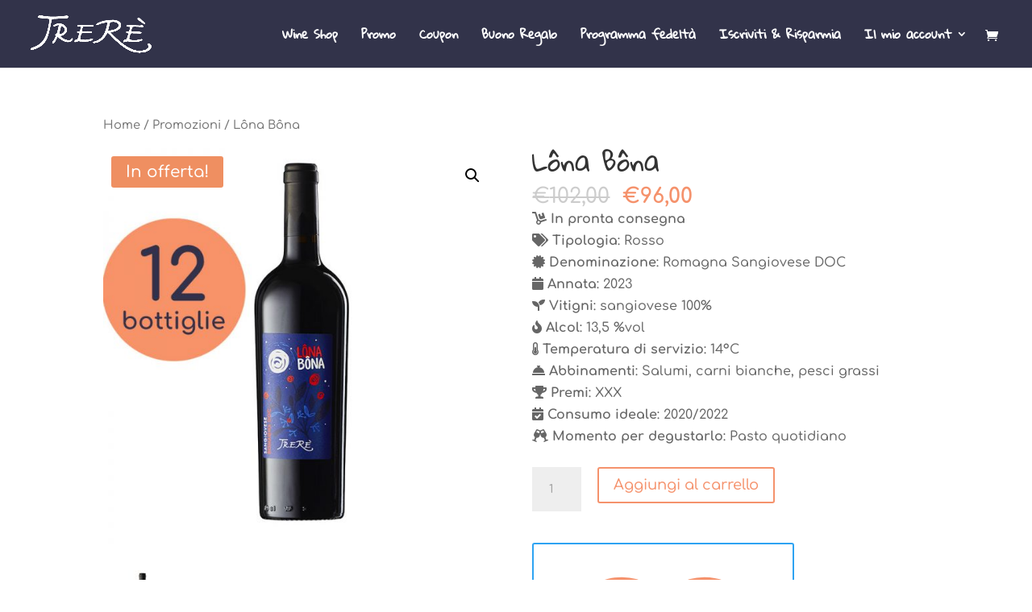

--- FILE ---
content_type: text/html; charset=utf-8
request_url: https://www.google.com/recaptcha/api2/aframe
body_size: 268
content:
<!DOCTYPE HTML><html><head><meta http-equiv="content-type" content="text/html; charset=UTF-8"></head><body><script nonce="MjaNpD4ZsMdhDxRdKKQxKg">/** Anti-fraud and anti-abuse applications only. See google.com/recaptcha */ try{var clients={'sodar':'https://pagead2.googlesyndication.com/pagead/sodar?'};window.addEventListener("message",function(a){try{if(a.source===window.parent){var b=JSON.parse(a.data);var c=clients[b['id']];if(c){var d=document.createElement('img');d.src=c+b['params']+'&rc='+(localStorage.getItem("rc::a")?sessionStorage.getItem("rc::b"):"");window.document.body.appendChild(d);sessionStorage.setItem("rc::e",parseInt(sessionStorage.getItem("rc::e")||0)+1);localStorage.setItem("rc::h",'1768869757391');}}}catch(b){}});window.parent.postMessage("_grecaptcha_ready", "*");}catch(b){}</script></body></html>

--- FILE ---
content_type: text/css
request_url: https://wineshop.trere.com/wp-content/cache/wpfc-minified/kz8ljq2o/6hjjo.css
body_size: 3471
content:
.touchy-logo-wrapper {
position:absolute;
display:table;
text-align:center;
top:0;
left:0;
width:100%;
height:60px;
background-color:#3E8EE8;
}
.touchy-logo-wrapper-bg {
position:absolute;
z-index:-1;
top:0;
left:0;
width:100%;
height:60px;
opacity:0.1;
} .touchy-logo-image {
display:table-cell;
vertical-align:middle;
}
.touchy-logo-image img {
max-height:40px;
width:auto;
vertical-align:middle;
margin:0 18px;
} .touchy-logo {
display:table-cell;
vertical-align:middle;
}
.touchy-logo a {
font-family:'Roboto';
font-weight:400;
font-size:18px;
text-decoration:none;
letter-spacing:0;
color:#fff;
margin:0 18px;
padding:0;
-webkit-transition:all .25s ease;
transition:all .25s ease;
}
.touchy-logo a:hover {
text-decoration:none;
color:#fff;
} .touchy-wrapper {
position:absolute;
display:table;
table-layout:fixed;
left:0;
right:0;
top:60px;
width:100%;
height:51px;
vertical-align:middle;
-webkit-box-shadow:0px 0px 1px 1px rgba(0,0,0,0.12);
box-shadow:0px 0px 1px 1px rgba(0,0,0,0.12);
-webkit-transition:-webkit-box-shadow .35s ease;
transition:box-shadow .35s ease; transform:translate3d(0px,0px,0px);
-webkit-transform:translate3d(0px,0px,0px);
}
.touchy-wrapper-shadow-active {
-webkit-box-shadow:0px 0px 10px 1px rgba(0,0,0,0.2) !important;
box-shadow:0px 0px 10px 1px rgba(0,0,0,0.2) !important;
}
.touchy-wrapper-inner {
display:table;
width:100%;
height:100%;
background-color:#fff;
} .touchy-wrapper-top {
position:fixed;
top:0;
} .touchy-wrapper .touchy-back-button,
.touchy-wrapper .touchy-call-button,
.touchy-wrapper .touchy-email-button,
.touchy-wrapper .touchy-woo-button,
.touchy-wrapper .touchy-search-button,
.touchy-menu-button {
position:relative;
min-width:50px;
cursor:pointer;
text-align:center;
vertical-align:middle;
display:table-cell;
text-decoration:none !important;
-webkit-transition: all .15s ease;
transition: all .15s ease; color:#C2C2C6;
background-color:#fff; -webkit-tap-highlight-color:rgba(0,0,0,0);
} .touchy-back-button,
.touchy-call-button,
.touchy-email-button,
.touchy-woo-button,
.touchy-search-button {
font-size:22px;
} .touchy-menu-button {
position:relative;
padding-top:5px;
font-size:22px; border:none;
} .touchy-wrapper .touchy-back-button:after,
.touchy-wrapper .touchy-call-button:after,
.touchy-wrapper .touchy-email-button:after,
.touchy-wrapper .touchy-woo-button:after,
.touchy-wrapper .touchy-search-button:after {
content:'';
position:absolute;
top:5px;
right:0;
width:1px;
height:41px;
-webkit-transition:opacity .1s ease 0s;
transition:opacity .1s ease 0s;
}  .touchy-default-back {
position:relative;
top:1px;
margin:0 auto;
width:21px;
height:2px;
background-color:#C2C2C6;
}
.touchy-default-back:before,
.touchy-default-back:after {
content:'';
position:absolute;
left:-2px;
display:block;
width:8px;
height:2px;
background-color:#C2C2C6;
}
.touchy-default-back:before {
top:-2px;
-webkit-transform:rotate(-45deg);
transform:rotate(-45deg);
}
.touchy-default-back:after {
top:2px;
-webkit-transform:rotate(45deg);
transform:rotate(45deg);
} .touchy-default-call-one,
.touchy-default-call-two,
.touchy-default-call-three {
position:relative;
top:-5px;
left:-3px;
display:inline-block;
margin:0 auto;
width:4px;
height:4px;
background-color:#C2C2C6;
}
.touchy-default-call-two { left:-1px; }
.touchy-default-call-three { left:1px; }
.touchy-default-call-one:before,
.touchy-default-call-two:before,
.touchy-default-call-three:before,
.touchy-default-call-one:after,
.touchy-default-call-two:after,
.touchy-default-call-three:after {
content:'';
position:absolute;
display:block;
width:4px;
height:4px;
background-color:#C2C2C6;
}
.touchy-default-call-one:before,
.touchy-default-call-two:before,
.touchy-default-call-three:before {
top:-6px;
}
.touchy-default-call-one:after,
.touchy-default-call-two:after,
.touchy-default-call-three:after {
top:6px;
} .touchy-default-email-outer {
position:relative;
display:block;
width:19px;
height:13px;
-webkit-box-shadow:0px 0px 0px 2px #C2C2C6;
box-shadow:0px 0px 0px 2px #C2C2C6;
margin:0 auto;
padding:0;
}
.touchy-default-email-outer:before {
content:'';
position:absolute;
top:5px;
left:4px;
width:2px;
height:7px;
background-color:#C2C2C6;
-webkit-transform:rotate(45deg);
transform:rotate(45deg);
}
.touchy-default-email-outer:after {
content:'';
position:absolute;
top:5px;
left:13px;
width:2px;
height:7px;
background-color:#C2C2C6;
-webkit-transform:rotate(-45deg);
transform:rotate(-45deg);
}
.touchy-default-email-inner:before {
content:'';
position:absolute;
top:1px;
left:5px;
width:2px;
height:10px;
background-color:#C2C2C6;
-webkit-transform:rotate(-45deg);
transform:rotate(-45deg);
}
.touchy-default-email-inner:after {
content:'';
position:absolute;
top:1px;
left:12px;
width:2px;
height:10px;
background-color:#C2C2C6;
-webkit-transform:rotate(45deg);
transform:rotate(45deg);
} .touchy-default-search-outer {
position:relative;
display:block;
top:1px;
left:4px;
width:8px;
height:8px;
-webkit-box-shadow:0px 0px 0px 2px #C2C2C6;
box-shadow:0px 0px 0px 2px #C2C2C6;
margin:0 auto;
padding:0;
}
.touchy-default-search-outer:after {
content:'';
position:absolute;
top:7px;
left:10px;
width:2px;
height:7px;
background-color:#C2C2C6;
-webkit-transform:rotate(-45deg);
transform:rotate(-45deg);
}
.touchy-default-search-inner {
position:relative;
top:-2px;
left:-15px;
width:11px;
height:2px;
background-color:#C2C2C6;
}
.touchy-default-search-inner:before {
content:'';
position:absolute;
left:0;
top:5px;
width:9px;
height:2px;
background-color:#C2C2C6;
}
.touchy-default-search-inner:after {
content:'';
position:absolute;
left:0;
top:10px;
width:11px;
height:2px;
background-color:#C2C2C6;
} .touchy-default-menu {
position:relative;
top:-2px;
width:23px;
height:2px;
margin:0 auto;
background-color:#C2C2C6;
-webkit-transition:all .1s ease;
transition:all .1s ease;
}
.touchy-default-menu:before,
.touchy-default-menu:after {
content:'';
position:absolute;
display:block;
width:23px;
height:2px;
background-color:#C2C2C6;
-webkit-transition:all .25s ease;
transition:all .25s ease;
}
.touchy-default-menu:before { top:-6px; }
.touchy-default-menu:after { top:6px; } .touchy-wrapper .touchy-back-button::before,
.touchy-wrapper .touchy-call-button::before,
.touchy-wrapper .touchy-email-button::before,
.touchy-wrapper .touchy-woo-button::before,
.touchy-wrapper .touchy-search-button::before,
.touchy-wrapper .touchy-menu-button::before {
position:absolute;
bottom:7px;
font-family:'Roboto';
font-weight:400;
font-size:10px;
color:#C4BBBB;
left:0;
right:0;
-webkit-transition: all .3s ease;
transition: all .3s ease;
}
.touchy-wrapper .touchy-search-button-active::before { color:#fff; }
.touchy-wrapper .touchy-menu-button-active::before { color:#fff; }  .touchy-menu-tooltip {
position:absolute;
top:0;
left:-2px;
right:0;
margin:0 auto;
width:10px;
height:10px;
display:none;
}
.touchy-menu-button-active .touchy-menu-tooltip {
display:inline !important;
}
.touchy-menu-tooltip:before {
content:'';
position:absolute;
width:0;
height:0;
margin:0 auto;
padding:0;  
border-left:4px solid transparent;
border-right:4px solid transparent;
top:61px;
-webkit-transform:translateX(-4px);
transform:translateX(-4px); border-bottom:4px solid #fff;
}  .touchy-by-bonfire-wrapper {
position:absolute;
top:125px;
bottom:20px;
left:-1000%;
margin:0;
padding:0;
width:220px;
}
.touchy-by-bonfire-wrapper-scrolled { position:fixed; top:65px; }
.touchy-menu-active {
left:auto;
right:0;
}
.touchy-by-bonfire {
position:relative;
width:210px;
top:0;
right:0;
left:0;
overflow-y:auto;
overflow-x:hidden;
max-height:100%;
border-radius:2px;
background:#fff;
border-width:0 0 3px 0;
border-style:solid;
border-color:#0E90A7;
-webkit-box-shadow:1px 1px 1px 1px rgba(0,0,0,0.1);
box-shadow:1px 1px 1px 1px rgba(0,0,0,0.1);
-webkit-transform:translateY(-10px);
transform:translateY(-10px);
-webkit-transition:all .4s ease;
transition:all .4s ease;
}
.smooth-scroll { -webkit-overflow-scrolling:touch;
}
.touchy-menu-active .touchy-by-bonfire {
-webkit-transform:translateY(0);
transform:translateY(0);
}
.touchy-by-bonfire ul {
display:block;
width:210px;
list-style-type:none;
margin:0;
padding:0;
} .touchy-by-bonfire ul li {
position:relative;
width:100%;
min-height:43px;
list-style-type:none;
margin:0;
padding:0;
text-align:left;
overflow-x:hidden;
}
.touchy-by-bonfire ul li a {
box-sizing:border-box;
font-family:'Roboto',sans serif;
font-weight:400;
font-size:13px;
line-height:16px;
color:#696867;
margin:0;
padding:16px 10px 11px 12px;
display:inline-block;
text-decoration:none;
width:100%;
-webkit-transition:all .2s ease;
transition:all .2s ease;
}
.touchy-by-bonfire ul li a:hover {
color:#6390CF;
} .touchy-menu-item-description {
margin-top:4px;
margin-bottom:2px;
font-size:12px;
line-height:14px;
color:#A1A19E;
padding-right:20px;
} .touchy-by-bonfire ul li.menu-item-has-children > a { width:170px; }
.touchy-by-bonfire ul li.menu-item-has-children > a .touchy-menu-item-description { padding-right:0; } .touchy-by-bonfire .menu {
list-style:none;
margin:0;
padding:0;
}
.touchy-by-bonfire ul.sub-menu {
list-style:none;
margin:0;
padding:0;
display:none;
background-color:#F8F8F7;
} .touchy-by-bonfire .sub-menu a {
color:#848482;
margin:0;
}
.touchy-by-bonfire .sub-menu a:hover {
color:#6390CF;   
} .touchy-by-bonfire .menu > li { border-bottom:1px solid #E7E7E7; } .touchy-by-bonfire .menu li:last-child { border-bottom:none; } .touchy-by-bonfire ul.sub-menu > li:first-child {
border-top:1px solid #E7E7E7;
}
.touchy-by-bonfire .menu li:first-child,
.touchy-by-bonfire ul.sub-menu > li li:first-child {
border-top:none;
} .touchy-by-bonfire ul li ul li:after {
position:absolute;
top:0;
left:5px;
right:5px;
content:'';
height:1px;
background-color:#E6E6E6;
}
.touchy-by-bonfire ul.menu > li > ul.sub-menu > li:first-child:after {
display:none;
}  .touchy-sub-arrow {
position:absolute;
cursor:pointer;
top:0;
right:0;
width:40px;
height:100%; -webkit-tap-highlight-color:rgba(0,0,0,0);
}
.touchy-sub-arrow-inner {
position:relative;
display:block;
top:10px;
right:0;
width:40px;
height:27px;
border-left-width:1px;
border-left-style:solid;
border-color:#ddd;
}
.touchy-sub-arrow-inner::before,
.touchy-sub-arrow-inner::after {
position:absolute;
content:'';
display:block;
top:13px;
width:7px;
height:2px;
background-color:#BBBBBA;
-webkit-transition:all .5s ease;
transition:all .5s ease;
}
.touchy-sub-arrow-inner::before {
left:12px;
-webkit-transform:rotate(45deg);
transform:rotate(45deg);
}
.touchy-sub-arrow-inner::after {
left:16px;
-webkit-transform:rotate(-45deg);
transform:rotate(-45deg);
} .touchy-by-bonfire ul li a i,
.touchy-by-bonfire .sub-menu a i {
font-size:12px;
float:left;
margin:2px 8px 0 0;
-webkit-transition:all .2s ease;
transition:all .2s ease;
}
.touchy-by-bonfire ul li a i {
color:#8D8D87;
}
.touchy-by-bonfire .sub-menu a i {
color:#B0B0A9;
} .touchy-by-bonfire ul li.marker > a { border-left:3px solid #C5BD21; } .touchy-cart-count {
position:relative;
top:2px;
} .touchy-shopping-icon {
background-color:#C2C2C6;
width:25px;
height:25px;
margin:0 auto;
-webkit-mask-image:url(//wineshop.trere.com/wp-content/plugins/touchy-by-bonfire/icons/touchy-shopping-cart.svg);
mask-image:url(//wineshop.trere.com/wp-content/plugins/touchy-by-bonfire/icons/touchy-shopping-cart.svg);
-webkit-mask-size:23px;
mask-size:23px;
-webkit-mask-repeat:no-repeat;
mask-repeat:no-repeat;
-webkit-transition:all .25s ease;
transition:all .25s ease;
}
a.touchy-cart-count,
a.touchy-cart-count:hover,
a.touchy-cart-count:active {
text-decoration:none;
}
.touchy-cart-count > span {
position:absolute;
top:-6px;
left:2px;
border-radius:50px;
height:15px;
min-width:9px;
padding:0 3px;
display:block;
text-align:center;
font-family:roboto;
font-weight:400;
font-size:10px;
color:#fff;
background-color:#A2A464;
} @-moz-document url-prefix() {
.touchy-cart-count > span {
top:14px; }
}
.touchy-cart-count > span > span {
margin-top:1px;
display:block;
} .touchy-search-wrapper {
position:absolute;
top:60px;
left:-1000%;
width:100%;
height:59px;
opacity:0;
-webkit-transform:translateY(0);
transform:translateY(0);
-webkit-transition:-webkit-transform .3s ease, opacity .3s ease, left 0s ease .3s;
transition:transform .3s ease, opacity .3s ease, left 0s ease .3s;
transform:translate3d(0px,0px,0px);
-webkit-transform:translate3d(0px,0px,0px);
}
.touchy-search-wrapper-scrolled {
position:fixed;
top:0;
}
.touchy-search-wrapper.touchy-search-wrapper-active {
left:0;
opacity:1;
-webkit-transform:translateY(51px);
transform:translateY(51px);
-webkit-transition:-webkit-transform .2s ease, opacity .2s ease, left 0s ease 0s;
transition:transform .2s ease, opacity .2s ease, left 0s ease 0s;
} .touchy-search-wrapper input.touchy-search-field {
position:absolute;
top:10px;
right:10px;
width:363px;
height:38px;
font-family:'Roboto';
font-weight:400;
font-size:13px;
color:#000;
border:0;
padding:0 0 0 11px;
margin:0 0 0 10px;
background:none;
background-color:#fff;
border-radius:1px;
-webkit-box-shadow:1px 1px 1px 0px rgba(0,0,0,0.15);
box-shadow:1px 1px 1px 0px rgba(0,0,0,0.15); -webkit-tap-highlight-color:rgba(0,0,0,0); -webkit-appearance:none;
} .touchy-clear-search-wrapper {
background-color:red;
position:absolute;
display:block;
top:10px;
right:10px;
} .touchy-clear-search {
display:block;
position:absolute;
top:0;
left:-38px;
width:38px;
height:38px;
cursor:pointer; -webkit-tap-highlight-color:rgba(0,0,0,0);
}
.touchy-clear-search::before,
.touchy-clear-search::after {
position:absolute;
top:18px;
left:12px;
content:'';
display:block;
width:13px;
height:2px;
background-color:#C2C2C6;
}
.touchy-clear-search::before {
-webkit-transform:rotate(-45deg);
transform:rotate(-45deg);
}
.touchy-clear-search::after {
-webkit-transform:rotate(45deg);
transform:rotate(45deg);
} .touchy-search-wrapper input.touchy-search {
position:relative;
display:block;
min-width:25px;
height:38px;
padding:0 15px;
margin:0;
font-family:'Roboto';
font-weight:400;
font-size:13px;
color:#EFEFEF;
background-color:#177CB1;
cursor:pointer;
border:0;
border-top-left-radius:0;
border-bottom-left-radius:0;
border-top-right-radius:1px;
border-bottom-right-radius:1px; -webkit-tap-highlight-color:rgba(0,0,0,0); -webkit-appearance:none;
}
.touchy-search-wrapper input.touchy-search:hover {
text-decoration:underline;
} input.touchy-search-field::-webkit-input-placeholder { color:#ADADAA !important; }
input.touchy-search-field:-moz-placeholder { color:#ADADAA !important; }
input.touchy-search-field::-moz-placeholder { color:#ADADAA !important; } .touchy-fullscreen-search-wrapper {
position:fixed;
top:0;
left:-1000%;
width:100%;
height:100%;
opacity:0;
background-color:#181A1F;
background-position:center;
-webkit-transition:-webkit-transform .3s ease, opacity .3s ease, left 0s ease .3s;
transition:transform .3s ease, opacity .3s ease, left 0s ease .3s;
transform:translate3d(0px,0px,0px);
-webkit-transform:translate3d(0px,0px,0px);
}
.touchy-search-wrapper-scrolled {
position:fixed;
top:0;
}
.touchy-fullscreen-search-wrapper.touchy-search-wrapper-active {
left:0;
opacity:1;
-webkit-transition:-webkit-transform .2s ease, opacity .2s ease, left 0s ease 0s;
transition:transform .2s ease, opacity .2s ease, left 0s ease 0s;
} .touchy-fullscreen-search-wrapper input.touchy-search-field {
position:absolute;
top:15px;
right:15px;
width:calc(100% - 30px) !important;
height:40px;
font-family:'Roboto';
font-weight:400;
font-size:14px;
color:#C6CBCE;
border:0;
padding:0 0 0 11px;
margin:0;
background:none;
background-color:#272C31;
box-sizing:border-box;
border-radius:5px; -webkit-tap-highlight-color:rgba(0,0,0,0); -webkit-appearance:none;
} .touchy-fullscreen-search-wrapper .touchy-clear-search-wrapper {
background-color:red;
position:absolute;
display:block;
top:15px;
right:20px;
} .touchy-fullscreen-search-wrapper .touchy-clear-search {
display:block;
position:absolute;
top:0;
left:-38px;
width:38px;
height:38px;
cursor:pointer; -webkit-tap-highlight-color:rgba(0,0,0,0);
}
.touchy-fullscreen-search-wrapper .touchy-clear-search::before,
.touchy-fullscreen-search-wrapper .touchy-clear-search::after {
position:absolute;
top:18px;
left:12px;
content:'';
display:block;
width:22px;
height:2px;
background-color:#686C6F;
}
.touchy-fullscreen-search-wrapper .touchy-clear-search::before {
-webkit-transform:rotate(-45deg);
transform:rotate(-45deg);
}
.touchy-fullscreen-search-wrapper .touchy-clear-search::after {
-webkit-transform:rotate(45deg);
transform:rotate(45deg);
} .touchy-fullscreen-search-wrapper input.touchy-search {
position:relative;
display:block;
min-width:25px;
height:38px;
padding:0 15px;
margin:0;
font-family:'Roboto';
font-weight:400;
font-size:13px;
color:#EFEFEF;
background-color:#177CB1;
cursor:pointer;
border:0;
border-top-left-radius:0;
border-bottom-left-radius:0;
border-top-right-radius:1px;
border-bottom-right-radius:1px; -webkit-tap-highlight-color:rgba(0,0,0,0); -webkit-appearance:none;
}
.touchy-fullscreen-search-wrapper input.touchy-search:hover {
text-decoration:underline;
}  .touchy-overlay {
position:fixed;
top:0;
width:100%; height:120%;
left:-1000%;
opacity:0; background-color:#000;
-webkit-transition:opacity .4s ease, left 0s ease .4s;
transition:opacity .4s ease, left 0s ease .4s;
}
.touchy-overlay-inner {
width:100%;
height:100%;
position:relative;
left:-10px;
cursor:pointer;
}
.touchy-overlay-active {
left:0;
opacity:.2;
-webkit-transition:opacity .4s ease, left 0s ease 0s;
transition:opacity .4s ease, left 0s ease 0s;
} .touchy-widgets-wrapper,
.touchy-widgets-wrapper .widget,
.touchy-widgets-wrapper .textwidget,
.touchy-widgets-wrapper .widget_text {
margin:0;
padding:0;
border:none;
} @font-face {
font-family: 'icomoon-touchy';
src:  url(//wineshop.trere.com/wp-content/plugins/touchy-by-bonfire/fonts/icomoon/icomoon.eot?jqut4d);
src:  url(//wineshop.trere.com/wp-content/plugins/touchy-by-bonfire/fonts/icomoon/icomoon.eot?jqut4d#iefix) format('embedded-opentype'),
url(//wineshop.trere.com/wp-content/plugins/touchy-by-bonfire/fonts/icomoon/icomoon.ttf?jqut4d) format('truetype'),
url(//wineshop.trere.com/wp-content/plugins/touchy-by-bonfire/fonts/icomoon/icomoon.woff?jqut4d) format('woff'),
url(//wineshop.trere.com/wp-content/plugins/touchy-by-bonfire/fonts/icomoon/icomoon.svg?jqut4d#icomoon) format('svg');
font-weight: normal;
font-style: normal;
font-display: block;
}
[class^="touchy-icon-"], [class*=" touchy-icon-"] { font-family: 'icomoon-touchy' !important;
speak: none;
font-style: normal;
font-weight: normal;
font-variant: normal;
text-transform: none;
line-height: 1; -webkit-font-smoothing: antialiased;
-moz-osx-font-smoothing: grayscale;
}
.touchy-icon-back:before {
content: "\e900";
}
.touchy-icon-call:before {
content: "\e901";
}
.touchy-icon-email:before {
content: "\e902";
}
.touchy-icon-search:before {
content: "\e904";
} .touchy-logo-wrapper { z-index:99999; }
.touchy-wrapper { z-index:99998; }
.touchy-by-bonfire { z-index:99997; }
.touchy-search-wrapper,
.touchy-fullscreen-search-wrapper { z-index:99996; }
.touchy-overlay { z-index:99995; }
.touchy-by-bonfire-wrapper { z-index:99994; }
.touchy-menu-tooltip:before { z-index:99993; }
.touchy-clear-search-wrapper { z-index:999; }
.touchy-clear-search { z-index:999; }
.touchy-search-wrapper input.touchy-search-field,
.touchy-fullscreen-search-wrapper input.touchy-search-field { z-index:998; }  @media screen and (min-width:1180px) {
.touchy-by-bonfire-wrapper { width:260px; }
.touchy-by-bonfire,
.touchy-by-bonfire ul { width:250px; }
.touchy-by-bonfire ul li.menu-item-has-children > a { width:210px; }
}
@media screen and (min-width:1500px) {
.touchy-by-bonfire-wrapper { width:330px; }
.touchy-by-bonfire,
.touchy-by-bonfire ul { width:320px; }
.touchy-by-bonfire ul li.menu-item-has-children > a { width:280px; }
} @media screen and (max-width:767px) {
.touchy-search-wrapper input.touchy-search-field { width:calc(100% - 30px); }
} @media screen and (-webkit-min-device-pixel-ratio:1.5) { 
input.touchy-search-field { font-size:16px !important; }
.touchy-search-wrapper input.touchy-search { font-size:14px; }
}

--- FILE ---
content_type: text/css
request_url: https://wineshop.trere.com/wp-content/cache/wpfc-minified/f1sd2dfv/6hjjo.css
body_size: 363
content:
#payment .payment_methods .payment_method_xpay_build img,
#payment .payment_methods .payment_method_xpay img {
height: 40px;
padding-left: 10px;
padding-top: 6px;
padding-bottom: 6px;
}
#payment .payment_methods .payment_method_xpay_maestro img {
height: 40px;
padding-left: 10px;
padding-top: 6px;
padding-bottom: 6px;
}
#payment .payment_methods .payment_method_xpay_mastercard img {
height: 40px;
padding-left: 10px;
padding-top: 6px;
padding-bottom: 6px;
}
#payment .payment_methods .payment_method_xpay_visa img {
height: 40px;
padding-left: 10px;
padding-top: 9px;
padding-bottom: 9px;
}
#payment .payment_methods .payment_method_xpay_alipay img {
height: 60px;
padding-left: 0px;
padding-top: 0px;
padding-bottom: 0px;
}
#payment .payment_methods .payment_method_xpay_amazonpay img {
height: 40px;
padding-left: 0px;
padding-top: 8px;
padding-bottom: 3px;
}
#payment .payment_methods .payment_method_xpay_applepay img {
height: 40px;
padding-left: 0px;
padding-top: 6px;
padding-bottom: 6px;
}
#payment .payment_methods .payment_method_xpay_bcmc img {
height: 50px;
padding-left: 0px;
padding-top: 0px;
padding-bottom: 0px;
}
#payment .payment_methods .payment_method_xpay_eps img {
height: 40px;
padding-left: 0px;
padding-top: 0px;
padding-bottom: 0px;
}
#payment .payment_methods .payment_method_xpay_giropay img {
height: 40px;
padding-left: 0px;
padding-top: 2px;
padding-bottom: 2px;
}
#payment .payment_methods .payment_method_xpay_googlepay img {
height: 35px;
max-height: 35px;
padding-left: 0px;
padding-top: 0px;
padding-bottom: 0px;
}
#payment .payment_methods .payment_method_xpay_ideal img {
height: 40px;
padding-left: 0px;
padding-top: 0px;
padding-bottom: 0px;
}
#payment .payment_methods .payment_method_xpay_sofort img {
height: 40px;
padding-left: 0px;
padding-top: 4px;
padding-bottom: 4px;
}
#payment .payment_methods .payment_method_xpay_masterpass img {
height: 40px;
padding-left: 0px;
padding-top: 8px;
padding-bottom: 8px;
}
#payment .payment_methods .payment_method_xpay_paypal img {
height: 40px;
padding-left: 0px;
padding-top: 8px;
padding-bottom: 5px;
}
#payment .payment_methods .payment_method_xpay_p24 img {
height: 40px;
padding-left: 0px;
padding-top: 0px;
padding-bottom: 5px;
}
#payment .payment_methods .payment_method_xpay_wechatpay img {
height: 45px;
padding-left: 0px;
padding-top: 0px;
padding-bottom: 0px;
}
#payment .payment_methods .payment_method_xpay_mybank img {
height: 40px;
padding-left: 14px;
padding-top: 0px;
padding-bottom: 0px;
}
#payment .payment_methods .payment_method_xpay_sct img {
height: 40px;
padding-left: 14px;
padding-top: 0px;
padding-bottom: 0px;
}
#payment .payment_methods .payment_method_xpay_bancomatpay img {
height: 40px;
padding-left: 0px;
padding-top: 5px;
padding-bottom: 5px;
}
#payment .payment_methods .payment_method_xpay_multibanco img {
height: 40px;
padding-left: 14px;
padding-top: 0px;
padding-bottom: 0px;
}
#payment .payment_methods .payment_method_xpay_skrill img {
height: 40px;
padding-left: 14px;
padding-top: 8px;
padding-bottom: 8px;
}
#payment .payment_methods .payment_method_xpay_skrill1tap img {
height: 40px;
padding-left: 14px;
padding-top: 8px;
padding-bottom: 8px;
}
#payment .payment_methods li p.pagodil-select,
.entry-content p.pagodil-select {
margin-bottom: 0px;
margin-top: 15px;
font-size: 16px;
}
#payment .payment_methods select.pagodil-select {
width: 127px;
}
#payment .payment_methods p.with-margin-top {
margin-top: 15px;
}
.pagodil-p-size {
font-size: 16px;
}

--- FILE ---
content_type: text/css
request_url: https://wineshop.trere.com/wp-content/cache/wpfc-minified/1qg7e3co/6hjjo.css
body_size: 157
content:
.ywpar_apply_discounts_container{
display: none;
margin-top: 20px;
}
.ywpar-button-message{
cursor: pointer;
}
.yith-par-message{
display: block;
}
.yith-par-message.hide{
display: none;
}
.yith-par-message-variation.hide{
display: none;
}